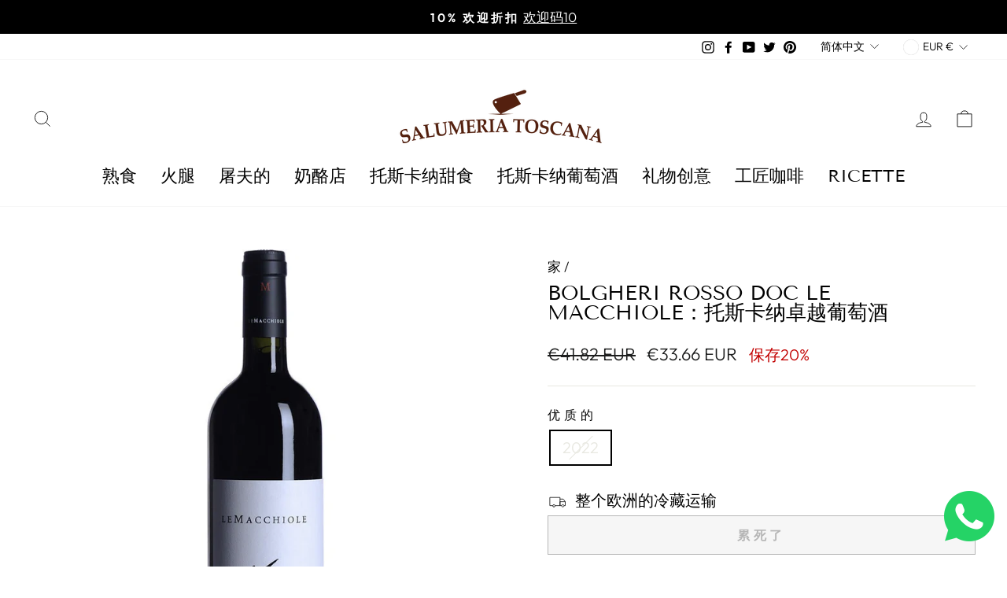

--- FILE ---
content_type: text/html; charset=UTF-8
request_url: https://beeapp.me/whatsapp/ajaxLoadWhatsapp?shop=salumeria-toscana.myshopify.com
body_size: 518
content:
 <!-- Frontend Test --->
<style>
    #whas-ap-fl-b {
        position: fixed;
        bottom: 25px;
            right: 16px;
            z-index: 9999999999999999 !important;
    }

    #whas-ap-fl-b img{
        opacity: 1!important;
        background: none!important;
    }

    
    </style>

    <script>
        var whatsappElement = document.querySelector('#whas-ap-fl-b a');
        if (whatsappElement) {
            var currentHref = whatsappElement.getAttribute('href');
            whatsappElement.setAttribute('href', currentHref +'Hai una domanda? Chiedi qui!');
        }
    </script>


<div id="whas-ap-fl-b">
    <a target="_blank" href="https://wa.me/393398794945?text=Hai una domanda? Chiedi qui!">
        <img width="64px" style="width: 64px!important" alt="Whatsapp" src="https://beeapp.me//image/whatsapp/green.png">
    </a>
</div>